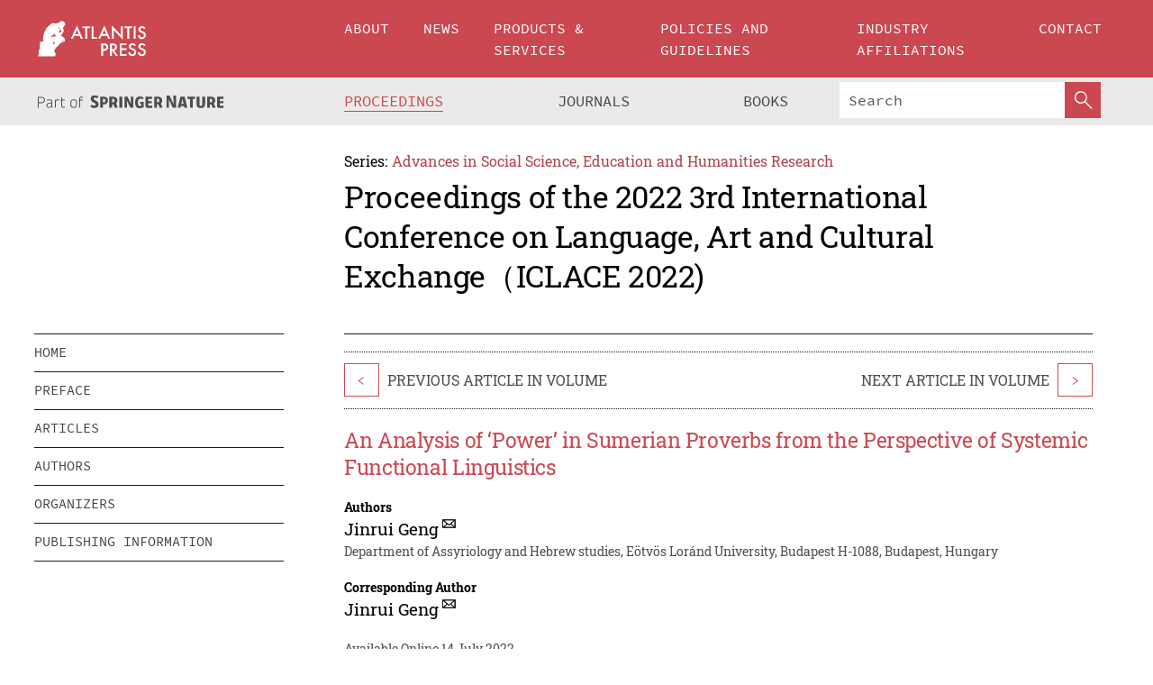

--- FILE ---
content_type: text/html;charset=utf-8
request_url: https://download.atlantis-press.com/proceedings/iclace-22/125976196
body_size: 7419
content:
<!DOCTYPE html>
<html lang="en" xml:lang="en"  xmlns:mml="http://www.w3.org/1998/Math/MathML">
	<head>
		<meta charset="utf-8" />
		<meta http-equiv="x-ua-compatible" content="ie=edge">
		<title>An Analysis of ‘Power’ in Sumerian Proverbs from the Perspective of Systemic Functional Linguistics | Atlantis Press</title>
		<meta name="description" content="Sumerian proverbs, which were created by the intellectuals of ancient Mesopotamia, contain a wealth of wisdom from early human civilization. From a linguistic perspective, some of these proverbs embody the rules established by the elite classes and imposed on society, reflecting their hold on social power. In this study, a meta-functional analysis on..."/>
		<meta name="citation_title" content="An Analysis of ‘Power’ in Sumerian Proverbs from the Perspective of Systemic Functional Linguistics"/>
		<meta name="citation_author" content="Jinrui Geng"/>
		<meta name="citation_publication_date" content="2022/07/14"/>
		<meta name="citation_publisher" content="Atlantis Press"/>
		<meta name="citation_conference_title" content="2022 3rd International Conference on Language, Art and Cultural Exchange（ICLACE 2022)"/>
		<meta name="citation_pdf_url" content="https://www.atlantis-press.com/article/125976196.pdf"/>
		<meta name="citation_abstract_html_url" content="https://www.atlantis-press.com/proceedings/iclace-22/125976196"/>
		<meta name="citation_keywords" content="Sumerian proverbs; power; meta-functional analysis; language"/>
		<meta name="citation_doi" content="10.2991/assehr.k.220706.101"/>
		<meta name="citation_firstpage" content="533"/>
		<meta name="citation_lastpage" content="536"/>
		<meta name="citation_isbn" content="978-94-6239-592-3"/>
		<meta name="citation_issn" content="2352-5398"/>
		<link rel="schema.dc" href="http://purl.org/dc/elements/1.1/"/>
		<link rel="canonical" href="https://www.atlantis-press.com/proceedings/iclace-22/125976196"/>
		<meta name="dc.title" content="An Analysis of ‘Power’ in Sumerian Proverbs from the Perspective of Systemic Functional Linguistics"/>
		<meta name="dc.date" content="2022/07/14"/>
		<meta name="dc.contributor" content="Jinrui Geng"/>
		
		<meta name="google-site-verification" content="KbXqECmkG4u41SPnOg7xKarpOc1__nxmSFJD8O-ETRg">
		<meta name="google-site-verification" content="esf3zRvZW3DUm6rnNPeP5zLkXwngJ7yCxdrjPBsC_Cs" />
        <meta name="google-site-verification" content="q42GV0Ck9Ue1ZO-kKDK1k1puTvDHwKW978q5P94tsHA" />
		<meta name="viewport" content="width=device-width, initial-scale=1">
		<link rel="stylesheet" href="/css/v1.0-5371-gfd9dab477/icons.css">
		<link rel="stylesheet" href="/css/v1.0-5371-gfd9dab477/bundle.css">
		<script>
			(function(w,d,s,l,i) {
			    w[l]=w[l]||[];
			    w[l].push({
			    'gtm.start':new Date().getTime(),event:'gtm.js'
			    });
			    var f=d.getElementsByTagName(s)[0],
					j=d.createElement(s),dl=l!='dataLayer'?'&l='+l:'';
			    j.async=true;
			    j.src='https://www.googletagmanager.com/gtm.js?id='+i+dl;
			    f.parentNode.insertBefore(j,f);
			})
			(window,document,'script','dataLayer','GTM-M97PJDV');
		</script>
		<script type="text/javascript">
			function CURRENT_YEAR() { return 2026; }
			var globals = (function(w){
				var globals = {"env":"production","version":"v1.0-5371-gfd9dab477","features":["alerts","notifications","remove-crossref-messages-from-inbox","277--trend-md-tracking-code","315--proceedings-proposal-reminders","67--counter-compliance-logging","441--measurements"]};
				globals.isFeatureEnabled = function(f) { return globals.features.indexOf(f) >= 0; };
				return w.globals = globals;
			})(window);
		</script>
	</head>
	<body>
		<noscript><iframe src="https://www.googletagmanager.com/ns.html?id=GTM-M97PJDV"
		height="0" width="0" style="display:none;visibility:hidden"></iframe></noscript>
		<div><div><div id="clientsidecomponent-0"><div class="src-layouts-Header-container maxWidth src-layouts-Header-main" role="banner"><div class="src-layouts-Header-containerInner maxWidthInner"><a id="logo" href="/" class="src-layouts-Header-logo"><img class="src-layouts-Header-logoImage" src="/images/atlantis-press.svg" title="Atlantis Press" alt="Atlantis Press Logo" width="120" height="40"/></a></div></div><div class="src-layouts-Header-menuSecondary src-layouts-Header-menuContainer maxWidth"><div class="src-layouts-Header-menuContainerInner maxWidthInner"><div class="src-layouts-Header-snLogoImageContainer" role="complementary"><img class="src-layouts-Header-snLogo" alt="Part of Springer Nature" title="Atlantis Press is Part of Springer Nature" src="/images/part-of-springer-nature.svg"/></div><nav class="src-layouts-Header-submenuContainer src-layouts-Header-submenuSecondary" style="margin-top:0" role="navigation" aria-label="SecondaryNavigation"><ul class="src-layouts-Header-submenu"><li class="src-layouts-Header-submenuItem"><a class="src-layouts-Header-submenuLink src-layouts-Header-isActive" href="/proceedings"><span class="">Proceedings</span></a></li><li class="src-layouts-Header-submenuItem"><a class="src-layouts-Header-submenuLink" href="/journals"><span class="">Journals</span></a></li><li class="src-layouts-Header-submenuItem"><a class="src-layouts-Header-submenuLink" href="/books"><span class="">Books</span></a></li></ul><div class="src-layouts-Header-searchMobileInner"><form class="src-layouts-Header-search" action="/search" method="get"><input type="search" class="src-layouts-Header-searchBox" name="q" placeholder="Search" aria-label="Search"/><button type="submit" class="src-layouts-Header-searchButton" aria-label="SearchButton"><img style="width:20px;height:20px;display:block;margin:2px 5px" src="/images/loupe.svg" alt="Search Button Icon" width="20" height="20"/></button></form></div></nav></div></div></div></div><div id="contentContainer" role="main"><div class="src-components-container maxWidth"><div class="src-components-containerInner content maxWidthInner"><div id="contentTitleSidebar" class="src-components-titleSidebar"></div><div id="contentTitle" class="src-components-titleMain"><div class="src-components-padder pageTitle"><div><div class="src-components-series"><div><span class="src-components-seriesLabel">Series:</span><a href="/proceedings/series/assehr" class="src-components-seriesLink">Advances in Social Science, Education and Humanities Research</a></div></div><p class="src-components-proceedingsTitle">Proceedings of the 2022 3rd International Conference on Language, Art and Cultural Exchange（ICLACE 2022)</p></div></div></div><div id="sidebar" class="src-components-bodySidebar"><div id="clientsidecomponent-1"><nav id="stickyNav" class="subnav"><ul><li><a href="/proceedings/iclace-22">home</a></li><li><a href="/proceedings/iclace-22/preface">preface</a></li><li><a href="/proceedings/iclace-22/articles">articles</a></li><li><a href="/proceedings/iclace-22/authors">authors</a></li><li><a href="/proceedings/iclace-22/people">organizers</a></li><li><a href="/proceedings/iclace-22/publishing">publishing information</a></li></ul></nav></div></div><div id="contentPage" class="src-components-bodyMain"><div class="src-components-padder"><div class="src-components-withBorder"><article><div class="src-components-prevNextSection"><div class="src-components-prevLinkWrap src-components-paginationLinks"><a class="src-components-prevLink src-components-Search-itemLink" href="/proceedings/iclace-22/125976213" title="The Effects of Affective State and Valence of Words on L2 Vocabulary Memory Retrieval">&lt;</a><span class="src-components-prevNextLinkText">Previous Article In Volume</span></div><div class="src-components-downloadWrap"></div><div class="src-components-nextLinkWrap src-components-paginationLinks"><span class="src-components-prevNextLinkText">Next Article In Volume</span><a class="src-components-nextLink src-components-Search-itemLink" href="/proceedings/iclace-22/125976180" title="Social Media Promotion on Foreigner’s Love of Bing Dwen Dwen: A Case Study of Olympic Winter Games Beijing 2022 Mascot Marketing Success">&gt;</a></div></div><h1 class="src-components-title">An Analysis of ‘Power’ in Sumerian Proverbs from the Perspective of Systemic Functional Linguistics</h1><div class="src-components-detailList"><div><div class="src-components-detailLabel">Authors</div><div class="src-components-detailDefinition"><div><span><span>Jinrui Geng<a class="src-components-emailLink" title="jinruigeng@gmail.com" href="mailto:jinruigeng@gmail.com">jinruigeng@gmail.com</a></span></span><div class="src-components-detailAffiliations"><div><span class="src-components-detailAffiliationsDescNoLabel">Department of Assyriology and Hebrew studies, Eötvös Loránd University, Budapest H-1088, Budapest, Hungary</span></div></div></div><div class="src-components-detailAffiliations"></div></div></div></div><div class="src-components-detailList"><div><div class="src-components-detailLabel">Corresponding Author</div><div class="src-components-detailDefinition"><div><span><span>Jinrui Geng<a class="src-components-emailLink" title="jinruigeng@gmail.com" href="mailto:jinruigeng@gmail.com">jinruigeng@gmail.com</a></span></span><div class="src-components-detailAffiliations"></div></div><div class="src-components-detailAffiliations"></div></div></div></div><div class="src-components-detailTimeline">Available Online 14 July 2022.</div><dl class="src-components-detailList textContent"><dt class="src-components-detailLabel">DOI</dt><dd class="src-components-detailDefinition"><a href="https://doi.org/10.2991/assehr.k.220706.101">10.2991/assehr.k.220706.101</a><a class="src-components-doiLink" href="/using-dois">How to use a DOI?</a></dd><dt class="src-components-detailLabel">Keywords</dt><dd class="src-components-detailDefinition">Sumerian proverbs; power; meta-functional analysis; language</dd><dt class="src-components-detailLabel" id="abstract-0">Abstract</dt><dd class="src-components-detailDefinition"><div class="src-components-content textContent"><p>Sumerian proverbs, which were created by the intellectuals of ancient Mesopotamia, contain a wealth of wisdom from early human civilization. From a linguistic perspective, some of these proverbs embody the rules established by the elite classes and imposed on society, reflecting their hold on social power. In this study, a meta-functional analysis on the systemic functional linguistics of these proverbs is used to explain them better.</p></div></dd><dt class="src-components-detailLabel">Copyright</dt><dd class="src-components-detailDefinitionCopyright textContent">© 2022 The Authors. Published by Atlantis Press SARL.</dd><dt class="src-components-detailLabel">Open Access</dt><dd class="src-components-detailDefinitionCopyright textContent"><span>This is an open access article distributed under the CC BY-NC 4.0 license.</span></dd></dl><br/><p><a href="https://www.atlantis-press.com/article/125976196.pdf" class="src-components-link"><span>Download article (PDF)</span></a><br/></p><div class="src-components-prevNextSection"><div class="src-components-prevLinkWrap src-components-paginationLinks"><a class="src-components-prevLink src-components-Search-itemLink" href="/proceedings/iclace-22/125976213" title="The Effects of Affective State and Valence of Words on L2 Vocabulary Memory Retrieval">&lt;</a><span class="src-components-prevNextLinkText">Previous Article In Volume</span></div><div class="src-components-downloadWrap"></div><div class="src-components-nextLinkWrap src-components-paginationLinks"><span class="src-components-prevNextLinkText">Next Article In Volume</span><a class="src-components-nextLink src-components-Search-itemLink" href="/proceedings/iclace-22/125976180" title="Social Media Promotion on Foreigner’s Love of Bing Dwen Dwen: A Case Study of Olympic Winter Games Beijing 2022 Mascot Marketing Success">&gt;</a></div></div><div class="src-components-metaContainer textContent"><dl class="src-components-metaList"><dt class="src-components-metaLabel">Volume Title</dt><dd class="src-components-metaDefinition"><a href="/proceedings/iclace-22">Proceedings of the 2022 3rd International Conference on Language, Art and Cultural Exchange（ICLACE 2022)</a></dd><dt class="src-components-metaLabel">Series</dt><dd class="src-components-metaDefinition"><a href="/proceedings/series/assehr">Advances in Social Science, Education and Humanities Research</a></dd><dt class="src-components-metaLabel">Publication Date</dt><dd class="src-components-metaDefinition">14 July 2022</dd><dt class="src-components-metaLabel">ISBN</dt><dd class="src-components-metaDefinition">978-94-6239-592-3</dd><dt class="src-components-metaLabel">ISSN</dt><dd class="src-components-metaDefinition">2352-5398</dd><dt class="src-components-metaLabel">DOI</dt><dd class="src-components-metaDefinition"><a href="https://doi.org/10.2991/assehr.k.220706.101">10.2991/assehr.k.220706.101</a><a style="font-size:0.7rem;margin-left:20px" href="/using-dois">How to use a DOI?</a></dd><dt class="src-components-metaLabel">Copyright</dt><dd class="src-components-metaDefinition">© 2022 The Authors. Published by Atlantis Press SARL.</dd><dt class="src-components-metaLabel">Open Access</dt><dd class="src-components-metaDefinition"><span>This is an open access article distributed under the CC BY-NC 4.0 license.</span></dd></dl></div><div><div id="clientsidecomponent-2" class="src-components-citeContainer"><h3>Cite this article</h3><div><div class="src-components-tabs src-components-tabsNonJustified"><a class="src-components-tab src-components-tabActive">ris</a><a class="src-components-tab false">enw</a><a class="src-components-tab false">bib</a><span class="src-components-spacer"></span></div><div style="clear:left"><div class="src-components-tabContent"><div><pre class="src-components-citationCode">TY  - CONF
AU  - Jinrui Geng
PY  - 2022
DA  - 2022/07/14
TI  - An Analysis of ‘Power’ in Sumerian Proverbs from the Perspective of Systemic Functional Linguistics
BT  - Proceedings of the 2022 3rd International Conference on Language, Art and Cultural Exchange（ICLACE 2022)
PB  - Atlantis Press
SP  - 533
EP  - 536
SN  - 2352-5398
UR  - https://doi.org/10.2991/assehr.k.220706.101
DO  - 10.2991/assehr.k.220706.101
ID  - Geng2022
ER  -
</pre><div><a download="citation.ris" href="[data-uri]" class="src-components-link"><span>download .ris</span></a><span style="padding-left:14px"></span><a href="" class="src-components-button"><span>copy to clipboard</span></a></div></div></div></div></div></div></div></article></div></div></div></div></div></div><footer id="footer" class="src-layouts-Footer-main" role="contentinfo"><div class="src-layouts-Footer-container maxWidth"><div class="src-layouts-Footer-containerInner maxWidthInner"><div class="src-layouts-Footer-about"><h2 class="src-layouts-Footer-titleMain"><a class="src-layouts-Footer-titleLink" href="/">Atlantis Press</a></h2><div class="src-layouts-Footer-aboutText"><p>Atlantis Press – now part of Springer Nature – is a professional publisher of scientific, technical &amp; medical (STM) proceedings, journals and books. We offer world-class services, fast turnaround times and personalised communication. The proceedings and journals on our platform are Open Access and generate millions of downloads every month.</p></div><div class="src-layouts-Footer-contact textContent"><div>For more information, please contact us at: <a href="mailto:contact@atlantis-press.com">contact@atlantis-press.com</a></div></div></div><div class="src-layouts-Footer-linkList"><a class="src-layouts-Footer-link" href="/proceedings"><span>Proceedings</span></a><a class="src-layouts-Footer-link" href="/journals"><span>Journals</span></a><a class="src-layouts-Footer-link" href="/books"><span>Books</span></a><a class="src-layouts-Footer-link" href="/policies"><span>Policies</span></a><button class="src-layouts-Footer-manageCookiesButton" data-cc-action="preferences">Manage Cookies/Do Not Sell My Info</button></div><div class="src-layouts-Footer-linkList"><a class="src-layouts-Footer-link" href="/about"><span>About</span></a><a class="src-layouts-Footer-link" href="/news"><span>News</span></a><a class="src-layouts-Footer-link" href="/contact"><span>Contact</span></a><a class="src-layouts-Footer-link" href="/search"><span>Search</span></a></div></div></div><div class="src-layouts-Footer-copyrightMenu maxWidth"><div class="src-layouts-Footer-copyrightMenuInner maxWidthInner"><div class="src-layouts-Footer-footerLeft">Copyright © 2006-2026 Atlantis Press – now part of Springer Nature</div><div class="src-layouts-Footer-footerRight"><div class="src-layouts-Footer-footerRightItem"><a class="src-layouts-Footer-smallLink" href="/">Home</a><a class="src-layouts-Footer-smallLink" href="/privacy-policy">Privacy Policy</a><a class="src-layouts-Footer-smallLink" href="/terms-of-use">Terms of use</a></div><div class="src-layouts-Footer-footerRightItem"><a target="_blank" class="src-components-social" title="Facebook" href="https://www.facebook.com/AtlantisPress/"><i class="icon-facebook-official"></i></a><a target="_blank" class="src-components-social" title="Twitter" href="https://twitter.com/prmarketingAP"><i class="icon-twitter"></i></a><a target="_blank" class="src-components-social" title="LinkedIn" href="https://www.linkedin.com/company/atlantis-press/"><i class="icon-linkedin-squared"></i></a></div></div></div></div></footer></div>
		<script type="text/x-mathjax-config">
				MathJax.Hub.Config({
				  displayAlign: 'center',
				  "fast-preview": {
					disabled: true
				  },
				  CommonHTML: { linebreaks: { automatic: true } },
				  PreviewHTML: { linebreaks: { automatic: true } },
				  'HTML-CSS': { linebreaks: { automatic: true } },
				  SVG: {
					scale: 90,
					linebreaks: { automatic: true }
				  }
				});
			  </script>
			  <script async src="https://cdnjs.cloudflare.com/ajax/libs/mathjax/2.7.5/MathJax.js?config=MML_SVG"></script>
		<script src="/js/v1.0-5371-gfd9dab477/bundle.js"></script>
		<script>SystemJS.import('main').then(function(main) {main.createClientSideComponents([{"id":"clientsidecomponent-0","module":"layouts/Header","componentClass":"default","props":{"currentPath":"/proceedings/iclace-22/125976196"}},{"id":"clientsidecomponent-1","module":"components/Nav","componentClass":"SubNav","props":{"id":"proceedingsNav","items":[{"link":{"title":"home","href":"/proceedings/iclace-22"}},{"link":{"title":"preface","href":"/proceedings/iclace-22/preface"}},{"link":{"title":"articles","href":"/proceedings/iclace-22/articles"}},{"link":{"title":"authors","href":"/proceedings/iclace-22/authors"}},{"link":{"title":"organizers","href":"/proceedings/iclace-22/people"}},{"link":{"title":"publishing information","href":"/proceedings/iclace-22/publishing"}}]}},{"id":"clientsidecomponent-2","module":"components/article","componentClass":"Cite","props":{"article":{"publicationyear":2022,"article_type_id":3,"proceedings_id":1808,"publisher_id":"2IYYUISDBT","publicationdayofmonth":22,"is_depot":false,"createdAt":"2022-07-14T17:33:43.000","lastPageInPublication":"536","hasContentXml":0,"file":"article/file/125976196.pdf","hasXml":0,"fullxml":null,"isPublic":1,"title":"An Analysis of ‘Power’ in Sumerian Proverbs from the Perspective of Systemic Functional Linguistics","firstPageInPublication":"533","subtitleHtml":null,"corresponding_author_country_id":103,"titleHtml":"An Analysis of ‘Power’ in Sumerian Proverbs from the Perspective of Systemic Functional Linguistics","id":125976196,"updatedAt":"2022-07-14T17:34:51.000","isFinal":1,"sessionName":null,"subtitle":null,"date_deleted":null,"isSubmittable":1,"state":"APPROVED","publicationDate":"2022-07-14T00:00:00.000","publicationmonth":7,"metadata_json":{"doi":"10.2991/assehr.k.220706.101","fpage":"533","lpage":"536","title":"An Analysis of ‘Power’ in Sumerian Proverbs from the Perspective of Systemic Functional Linguistics","authors":[{"name":"Jinrui Geng","collab":"","surname":"Geng","givenNames":"Jinrui","isCorrespondingAuthor":true}],"journal":null,"license":{"type":"open-access","description":"This is an open access article distributed under the CC BY-NC 4.0 license."},"abstract":"Sumerian proverbs, which were created by the intellectuals of ancient Mesopotamia, contain a wealth of wisdom from early human civilization. From a linguistic perspective, some of these proverbs embody the rules established by the elite classes and imposed on society, reflecting their hold on social power. In this study, a meta-functional analysis on the systemic functional linguistics of these proverbs is used to explain them better.","keywords":["Sumerian proverbs","power","meta-functional analysis","language"],"pseudoId":"2IYYUISDBT","timeline":{"available":{"year":"2022"}},"abstracts":[{"html":"\x3cp>Sumerian proverbs, which were created by the intellectuals of ancient Mesopotamia, contain a wealth of wisdom from early human civilization. From a linguistic perspective, some of these proverbs embody the rules established by the elite classes and imposed on society, reflecting their hold on social power. In this study, a meta-functional analysis on the systemic functional linguistics of these proverbs is used to explain them better.\x3c/p>","title":"Abstract"}],"titleHtml":"An Analysis of ‘Power’ in Sumerian Proverbs from the Perspective of Systemic Functional Linguistics","authorData":{"authorNotes":[],"contribGroups":[{"authors":[{"name":"Jinrui Geng","refs":[],"email":"jinruigeng@gmail.com","collab":"","surname":"Geng","contribIds":[],"givenNames":"Jinrui","corresponding":true}],"affiliations":[{"body":"Department of Assyriology and Hebrew studies, Eötvös Loránd University, Budapest H-1088, Budapest, Hungary"}]}]},"categories":[{"type":"article type","title":"Proceedings Article"}],"conference":{"date":"","name":"","acronym":"iclace-22"},"pdfFilename":"2IYYUISDBT.pdf","permissions":{"copyrightYear":"2022","copyrightStatement":"© 2022 The Authors. Published by Atlantis Press SARL."},"proceedingsSeries":{"code":"ASSEHR"}},"corresponding_author_affiliation":"Department of Assyriology and Hebrew studies, Eötvös Loránd University, Budapest H-1088, Budapest, Hungary","zipentry_filename":"125976196.pdf","doi":"10.2991/assehr.k.220706.101","type":"proceedings","proceedings_session_id":null,"proceedings":{"state":"PUBLISHED","printIsbn":null,"conferenceName":"2022 3rd International Conference on Language, Art and Cultural Exchange（ICLACE 2022)","updatedAt":"2022-08-01T08:41:16.000","numberInBFlux":null,"editors":"C. J. Hyung\x3cbr>\nZ. Jin\x3cbr>\nL. F. Ying\x3cbr>\nC. F. Peng\x3cbr>","id":1808,"conferenceEndDate":"2022-05-29T00:00:00.000","code":"iclace-22","title":"Proceedings of the 2022 3rd International Conference on Language, Art and Cultural Exchange（ICLACE 2022)","print":false,"isbn":"978-94-6239-592-3","organizer_user_id":235,"publicationDate":"2022-07-22T12:00:00.000","seriesVolume":673,"conferenceStartDate":"2022-05-27T00:00:00.000","createdAt":"2022-04-11T09:04:10.000","series":{"id":2,"code":"ASSEHR","p_issn":"","e_issn":"2352-5398","is_doaj":true,"name":"Advances in Social Science, Education and Humanities Research","doaj_id":"65c74234fcdb48028942ccfc5d0fc837"}},"articleType":{"id":3,"title":"Proceedings Article"}}}}])});</script>
		<!-- Global site tag (gtag.js) - Google Analytics -->
				<script async src="https://www.googletagmanager.com/gtag/js?id=UA-3203984-3"></script>
				<script type="text/plain" data-cc-script="C02">
					window.dataLayer = window.dataLayer || [];
					function gtag(){dataLayer.push(arguments);}
					gtag('js', new Date());
					gtag('config', 'UA-3203984-3');
				</script>
		<script type="application/ld+json">{"@context": "http://schema.org","@graph": [
    {
        "@type": "ScholarlyArticle",
        "@id": "#article",
        "headline": "An Analysis of ‘Power’ in Sumerian Proverbs from the Perspective of Systemic Functional Linguistics",
        "name": "An Analysis of ‘Power’ in Sumerian Proverbs from the Perspective of Systemic Functional Linguistics",
        "keywords": "Sumerian proverbs; power; meta-functional analysis; language",
        "description": "Sumerian proverbs, which were created by the intellectuals of ancient Mesopotamia, contain a wealth of wisdom from early human civilization. From a linguistic perspective, some of these proverbs embody the rules established by the elite classes and imposed on society, reflecting their hold on social power. In this study, a meta-functional analysis on the systemic functional linguistics of these proverbs is used to explain them better.",
        "pageStart": "533",
        "pageEnd": "536",
        "datePublished": "2022/07/14",
        "url": "https://www.atlantis-press.com/proceedings/iclace-22/125976196",
        "sameAs": "https://doi.org/10.2991/assehr.k.220706.101",
        "author": [
            {
                "@type": "Person",
                "name": "Jinrui Geng"
            }
        ],
        "isPartof": {
            "url": "/proceedings/iclace-22"
        }
    }
]}</script>
		<script>(function (w, d, id) {if (!d.documentElement) {return;}var t, rest, e, eTop, eHeight, isSticky, h = function () {var shouldBeSticky = isSticky;t = typeof w.pageXOffset !== "undefined" ? w.pageYOffset : ((d.compatMode || "") === "CSS1Compat") ? d.documentElement.scrollTop : d.body.scrollTop;if (typeof t !== "number") {return;}e = d.getElementById(id);if (!e) {return;}if (typeof eTop === "undefined") {eTop = (function (ptr) {var ret = 0;do {ret += ptr.offsetTop;} while (ptr = ptr.offsetParent);return ret;})(e);eHeight = e.offsetHeight;}if (d.documentElement.offsetWidth < 860) {shouldBeSticky = false;} else {shouldBeSticky = t > eTop && document.getElementById("contentPage").offsetHeight > eHeight + 10;}if (!isSticky && shouldBeSticky) {isSticky = true;e.setAttribute("data-w", e.style.width);e.setAttribute("data-pos", e.style.position);e.setAttribute("data-t", e.style.top);e.style.width = e.offsetWidth + "px";e.style.position = "fixed";} else if (isSticky && !shouldBeSticky) {isSticky = false;e.style.width = e.getAttribute("data-w");e.style.top = e.getAttribute("data-t");e.style.position = e.getAttribute("data-pos");}if (isSticky) {rest = d.documentElement.offsetHeight- d.getElementById("footer").offsetHeight- e.offsetHeight- t;if (rest < 0) {e.style.top = "" + rest + "px";} else if (e.style.top !== "0") {e.style.top = "0";}}};h();w.addEventListener("scroll", h);w.addEventListener("resize", h);w.addEventListener("orientationchange", h);})(window, document, "stickyNav");</script>
		
		<script>SystemJS.import('stats').then(function(stats) { stats.init(); })</script>
	</body>
</html>
